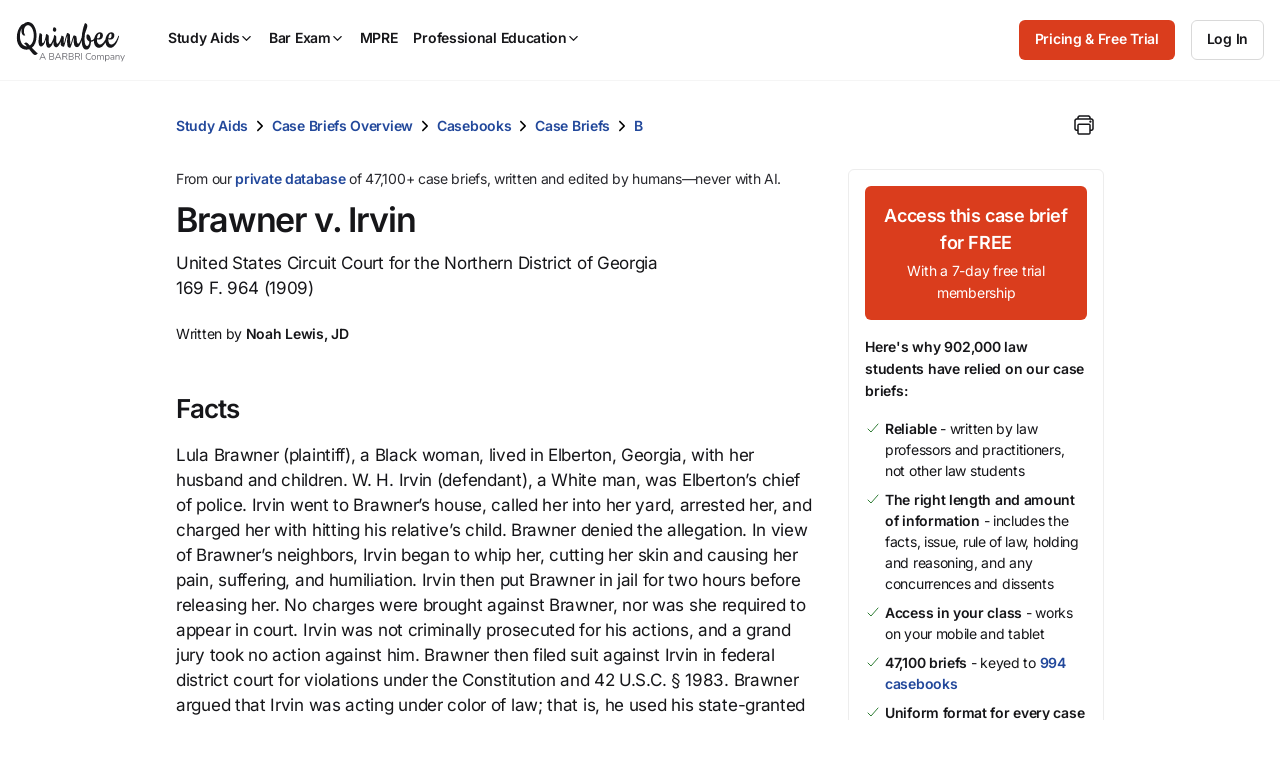

--- FILE ---
content_type: image/svg+xml
request_url: https://cdn.jsdelivr.net/npm/ionicons@7.4.0/dist/ionicons/svg/lock-closed-outline.svg
body_size: -156
content:
<svg xmlns="http://www.w3.org/2000/svg" class="ionicon" viewBox="0 0 512 512"><path d="M336 208v-95a80 80 0 00-160 0v95" stroke-linecap="round" stroke-linejoin="round" class="ionicon-fill-none ionicon-stroke-width"/><rect x="96" y="208" width="320" height="272" rx="48" ry="48" stroke-linecap="round" stroke-linejoin="round" class="ionicon-fill-none ionicon-stroke-width"/></svg>

--- FILE ---
content_type: text/javascript; charset=utf-8
request_url: https://cdn.bizible.com/xdc.js?_biz_u=a947a64c11464ad0de40821f66da5b46&_biz_h=-1719904874&cdn_o=a&jsVer=4.25.11.25
body_size: 218
content:
(function () {
    BizTrackingA.XdcCallback({
        xdc: "a947a64c11464ad0de40821f66da5b46"
    });
})();
;
